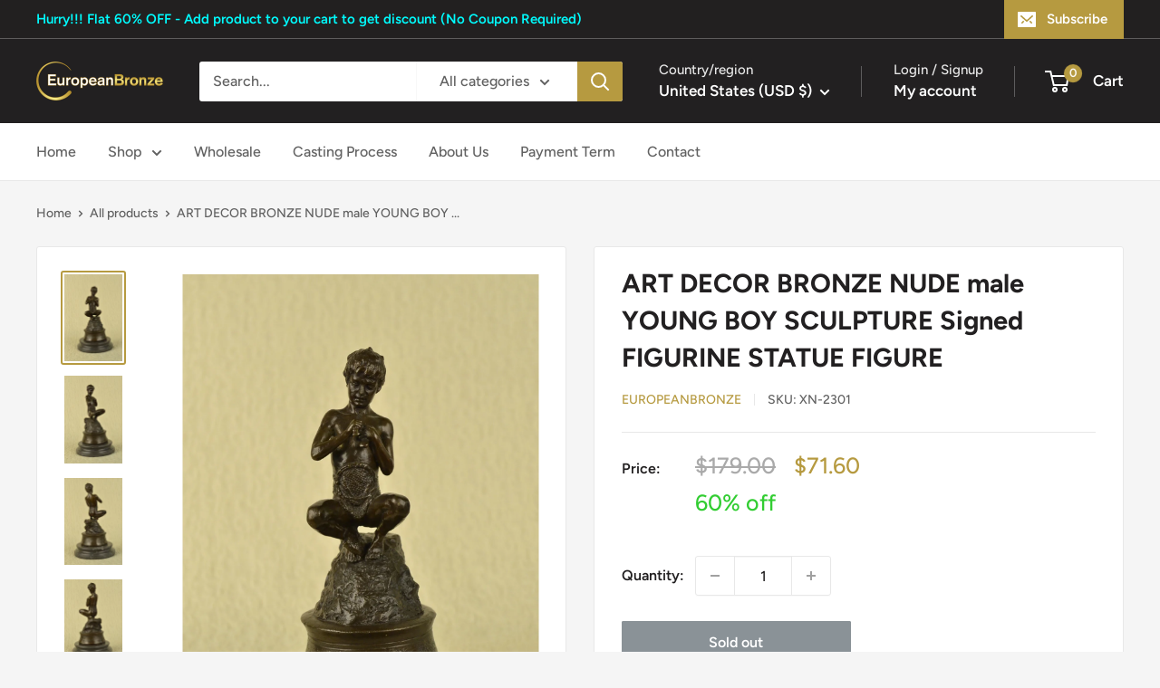

--- FILE ---
content_type: text/css
request_url: https://www.europeanbronze.com/cdn/shop/t/4/assets/custom-slider.css?v=17115782738003510121763803565
body_size: 98
content:
.shopify-section section[data-section-type=slideshow] .container{max-width:100%!important;padding:0!important}.shopify-section section[data-section-type=slideshow] .slideshow{margin:0!important}.slideshow__title{margin-bottom:7px!important;color:inherit!important;font-size:32px!important;font-weight:700!important;position:relative!important}.slideshow__title:after{content:""!important;position:absolute!important;width:170px!important;height:3px!important;left:0!important;bottom:-15px!important;background:#3a2a2f!important}.slideshow__content{font-size:18px!important;margin-top:30px!important}.slideshow__label{color:#ff6128!important;font-weight:600!important;font-size:15x!important}.slideshow__label{color:#ff6128!important;font-weight:600!important;font-size:14px!important;display:inline-block!important;margin-bottom:10px!important}.slideshow__content,.slideshow__title{max-width:36%!important;margin-left:6%!important}.shopify-section .slideshow__button.button{margin-left:6%}.slideshow .flickity-page-dots .dot{background:#736a6d!important;border:1px solid #736A6D!important}.slideshow .flickity-page-dots .dot.is-selected{background:transparent!important}@media only screen and (min-width: 992px) and (max-width: 1199px){.slideshow__title{font-size:30px!important;line-height:36px!important}.slideshow__content{font-size:16px!important;line-height:24px!important}}@media only screen and (min-width: 768px) and (max-width: 991px){.slideshow__content,.slideshow__title{max-width:44%!important}.slideshow__title{font-size:24px!important;line-height:30px!important}.slideshow__content{font-size:16px!important;line-height:24px!important}}@media only screen and (max-width: 767px){.shopify-section .slideshow{background:#fff!important;padding-bottom:40px}.slideshow__content,.slideshow__title{margin-left:0!important}.slideshow .flickity-page-dots{bottom:20px!important}.shopify-section .slideshow__button.button{margin-left:0}.slideshow__content,.slideshow__title{padding:0 15px}.slideshow__content,.slideshow__title{max-width:100%!important}.slideshow .slideshow__image{display:none!important}.slideshow--preserve-ratio .slideshow__content-wrapper{position:relative!important;left:0!important;top:0!important;transform:none!important;text-align:center!important}.slideshow__title:after{left:calc(50% - 85px)!important}.slideshow__title{font-size:32px!important;line-height:normal!important}.slideshow__content{font-size:16px!important;line-height:24px!important}.slideshow__label{font-size:13px!important}}#block-f4fba048-d829-44a5-ae02-45effd818c14 .slideshow__content-wrapper h2{background:#fdc304!important;display:inline-block!important;padding:10px 40px!important;font-size:34px !important!important;text-transform:uppercase!important;border-radius:5px;color:#281f01}#block-f4fba048-d829-44a5-ae02-45effd818c14 .slideshow__content-wrapper p{display:block;font-size:66px!important;color:#0e0d0f!important;line-height:1!important;margin-bottom:30px!important;font-weight:700}#block-f4fba048-d829-44a5-ae02-45effd818c14 .slideshow__content-wrapper .button{color:#fff!important;background:#b69a40!important}#block-f4fba048-d829-44a5-ae02-45effd818c14 .slideshow__content-wrapper .slideshow__title:after{display:none!important}#block-f4fba048-d829-44a5-ae02-45effd818c14 .slideshow__content-wrapper .button:hover{background:#b69a40cc!important}.price del{margin-right:20px;color:#aaa!important}.discount-percentage-label{color:#32cd32;font-size:25px;margin-bottom:3px}
/*# sourceMappingURL=/cdn/shop/t/4/assets/custom-slider.css.map?v=17115782738003510121763803565 */


--- FILE ---
content_type: text/javascript
request_url: https://www.europeanbronze.com/cdn/shop/t/4/assets/custom.js?v=102476495355921946141689770256
body_size: -626
content:
//# sourceMappingURL=/cdn/shop/t/4/assets/custom.js.map?v=102476495355921946141689770256
